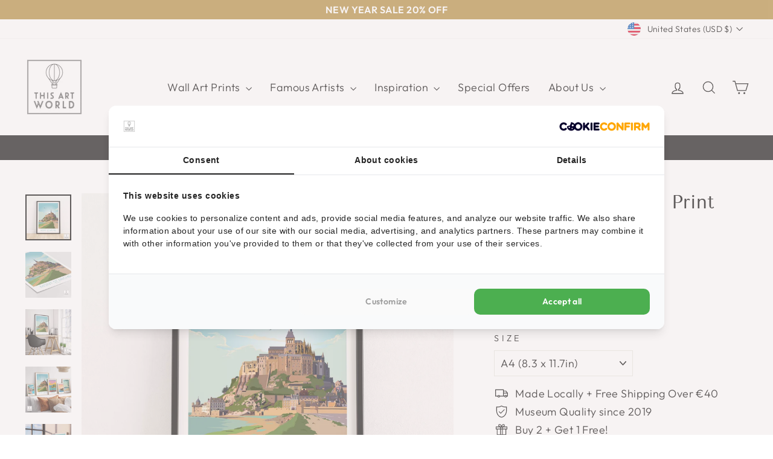

--- FILE ---
content_type: text/javascript; charset=utf-8
request_url: https://thisartworld.com/en-us/cart.js
body_size: -392
content:
{"token":"hWN7r05BFlgS3HHRPzWEMSuI?key=7ad0dc7632f3754e733487b8e378b129","note":"","attributes":{},"original_total_price":0,"total_price":0,"total_discount":0,"total_weight":0.0,"item_count":0,"items":[],"requires_shipping":false,"currency":"USD","items_subtotal_price":0,"cart_level_discount_applications":[],"discount_codes":[]}